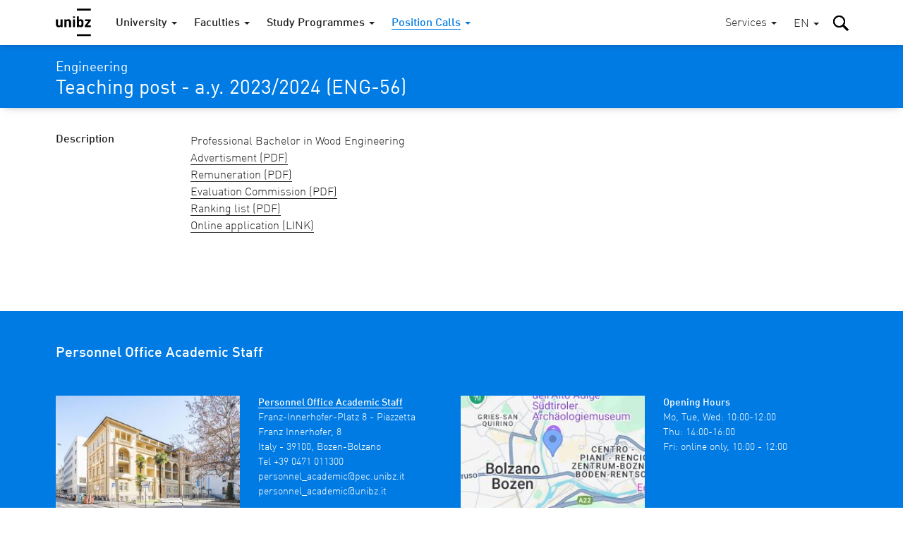

--- FILE ---
content_type: text/html; charset=utf-8
request_url: https://www.unibz.it/en/home/position-calls/positions-for-academic-staff/6606-teaching-post-a-y-2023-2024?group=22
body_size: 10087
content:
<!DOCTYPE html><html lang="en-GB"> <head> <base href="https://www.unibz.it/"><!--[if lte IE 6]></base><![endif]--> <title>Teaching post - a.y. 2023/2024 / Free University of Bozen-Bolzano</title> <meta name="viewport" content="width=device-width,user-scalable=yes,initial-scale=1"><meta http-equiv="X-UA-Compatible" content="IE=edge"><meta name="apple-mobile-web-app-title" content="unibz"><meta name="application-name" content="unibz"><meta name="pageId" content="393"><meta name="generator" content="Silverstripe CMS" />
<meta http-equiv="Content-Type" content="text/html; charset=utf-8" />

    <link rel="alternate" hreflang="de-de" href="https://www.unibz.it/de/home/position-calls/positions-for-academic-staff/" />

    <link rel="alternate" hreflang="en-gb" href="https://www.unibz.it/en/home/position-calls/positions-for-academic-staff/" />

    <link rel="alternate" hreflang="it-it" href="https://www.unibz.it/it/home/position-calls/positions-for-academic-staff/" />

 <link rel="canonical" href="https://www.unibz.it/en/home/position-calls/positions-for-academic-staff/6606-teaching-post-a-y-2023-2024?group=22"><meta property="og:type" content="website"><meta property="og:url" content="https://www.unibz.it/en/home/position-calls/positions-for-academic-staff/6606-teaching-post-a-y-2023-2024?group=22"><meta name="twitter:url" content="https://www.unibz.it/en/home/position-calls/positions-for-academic-staff/6606-teaching-post-a-y-2023-2024?group=22"><meta property="og:locale" content="en_GB">  <meta property="og:title" content="Positions for Academic Staff | Teaching post - a.y. 2023/2024"><meta name="twitter:title" content="Positions for Academic Staff | Teaching post - a.y. 2023/2024">    <meta property="og:image" content="https://www.unibz.it/assets/Images/1-University/unibz-jobs-hiring__FocusFillMaxWyItMC4wMSIsIi0wLjUxIiwxMjAwLDYzMF0.jpg"><meta name="twitter:image" content="https://www.unibz.it/assets/Images/1-University/unibz-jobs-hiring__FocusFillMaxWyItMC4wMSIsIi0wLjUxIiwxMjAwLDYzMF0.jpg">    <meta property="og:description" content="Professional Bachelor in Wood Engineering"><meta name="twitter:description" content="Professional Bachelor in Wood Engineering">  <meta name="twitter:card" content="summary_large_image">  <meta property="fb:app_id" content="129752476166">  <link rel="preload" href="_resources/themes/unibz/fonts/DINWebPro.woff" as="font" type="font/woff" crossorigin><link rel="preload" href="_resources/themes/unibz/fonts/DINWebPro-Light.woff" as="font" type="font/woff" crossorigin><link rel="preload" href="_resources/themes/unibz/fonts/DINWebPro-Medium.woff" as="font" type="font/woff" crossorigin>    <meta name="breakpoints-helper" content="bph" class="breakpoints-helper js-breakpoints"><meta name="referrer" content="no-referrer"><meta name="google-site-verification" content="JaftJ11qwjQsvVaJ9oi8A5zb65fcNYEb0L2ep3CD4ns">  <link rel="apple-touch-icon" sizes="57x57" href="_resources/themes/unibz/images/fav/apple-touch-icon-57x57.png"><link rel="apple-touch-icon" sizes="60x60" href="_resources/themes/unibz/images/fav/apple-touch-icon-60x60.png"><link rel="apple-touch-icon" sizes="72x72" href="_resources/themes/unibz/images/fav/apple-touch-icon-72x72.png"><link rel="apple-touch-icon" sizes="76x76" href="_resources/themes/unibz/images/fav/apple-touch-icon-76x76.png"><link rel="apple-touch-icon" sizes="114x114" href="_resources/themes/unibz/images/fav/apple-touch-icon-114x114.png"><link rel="apple-touch-icon" sizes="120x120" href="_resources/themes/unibz/images/fav/apple-touch-icon-120x120.png"><link rel="apple-touch-icon" sizes="144x144" href="_resources/themes/unibz/images/fav/apple-touch-icon-144x144.png"><link rel="apple-touch-icon" sizes="152x152" href="_resources/themes/unibz/images/fav/apple-touch-icon-152x152.png"><link rel="apple-touch-icon" sizes="180x180" href="_resources/themes/unibz/images/fav/apple-touch-icon-180x180.png"><link rel="icon" type="image/png" href="_resources/themes/unibz/images/fav/favicon-32x32.png" sizes="32x32"><link rel="icon" type="image/png" href="_resources/themes/unibz/images/fav/favicon-194x194.png" sizes="194x194"><link rel="icon" type="image/png" href="_resources/themes/unibz/images/fav/favicon-96x96.png" sizes="96x96"><link rel="icon" type="image/png" href="_resources/themes/unibz/images/fav/android-chrome-192x192.png" sizes="192x192"><link rel="icon" type="image/png" href="_resources/themes/unibz/images/fav/favicon-16x16.png" sizes="16x16"><link rel="shortcut icon" href="_resources/themes/unibz/images/fav/favicon.ico"><link rel="manifest" href="_resources/themes/unibz/images/fav/manifest.json"><meta name="msapplication-TileColor" content="#007be4"><meta name="msapplication-TileImage" content="_resources/themes/unibz/images/fav/mstile-144x144.png"><meta name="msapplication-config" content="_resources/themes/unibz/images/fav/browserconfig.xml"><link rel="mask-icon" href="_resources/themes/unibz/images/fav/safari-pinned-tab.svg" color="#007be4"><link rel="preload" href="/_resources/themes/unibz/css/main.css?m=1769520660" as="style">    <link rel="stylesheet" type="text/css" href="/_resources/themes/unibz/css/main.css?m=1769520660" />
</head> <body class="l-frame  " data-token="3e9bde711ea2933f7b5d3f876f100090c41c72a7"> <header class="header js-header"><a href="/en/home/position-calls/positions-for-academic-staff/6606-teaching-post-a-y-2023-2024?group=22#MainContent" class="header_skipLink"> Skip to content </a><div class="header_inner l-container">  <h1 class="header_logo"><a class="header_logoLink" href="/en/"><span class="u-sr-only">Free University of Bozen-Bolzano</span>  <svg class="logo " xmlns="http://www.w3.org/2000/svg" viewBox="0 0 65 52"><path d="M38.9 0.2h25.7v3.6H38.9V0.2zM12.6 34.5H9v-1.3c-1 1-2.2 1.5-3.6 1.5 -1.4 0-2.6-0.4-3.5-1.3 -1-1-1.5-2.4-1.5-4.1V20h3.7v8.8c0 0.9 0.3 1.6 0.8 2.1 0.4 0.4 1 0.6 1.6 0.6 0.7 0 1.2-0.2 1.6-0.6 0.5-0.5 0.8-1.1 0.8-2.1V20h3.7V34.5M28.2 34.5h-3.7v-8.8c0-0.9-0.3-1.6-0.8-2.1 -0.4-0.4-1-0.6-1.6-0.6 -0.7 0-1.2 0.2-1.6 0.6 -0.5 0.5-0.8 1.2-0.8 2.1v8.8H16V20h3.6v1.3c1-1 2.2-1.5 3.7-1.5 1.4 0 2.6 0.4 3.5 1.3 1 1 1.5 2.4 1.5 4.1V34.5M31.7 14.6h3.7v2.9h-3.7V14.6zM31.7 20h3.7v14.5h-3.7V20zM51.2 27.2c0 1.5-0.1 2.6-0.2 3.3 -0.2 1.2-0.6 2.1-1.3 2.8 -0.9 0.9-2.1 1.3-3.6 1.3 -1.5 0-2.7-0.5-3.6-1.5v1.4h-3.5V14.7h3.7v6.6c0.9-1 2-1.4 3.5-1.4 1.5 0 2.7 0.4 3.5 1.3 0.7 0.6 1.1 1.6 1.3 2.8C51.1 24.7 51.2 25.8 51.2 27.2M47.5 27.2c0-1.3-0.1-2.2-0.3-2.8 -0.4-0.9-1.1-1.4-2.1-1.4 -1.1 0-1.8 0.5-2.1 1.4 -0.2 0.6-0.3 1.5-0.3 2.8 0 1.3 0.1 2.2 0.3 2.8 0.4 0.9 1.1 1.4 2.1 1.4 1.1 0 1.8-0.5 2.1-1.4C47.4 29.4 47.5 28.5 47.5 27.2M64.6 34.5H53.5v-2.7l6.5-8.5h-6.1V20h10.8v2.8L58 31.3h6.6V34.5M38.9 47.4h25.7V51H38.9V47.4z"/></svg>  </a></h1><div class="header_item header_item-mobile"><a href="/en/home/position-calls/positions-for-academic-staff/6606-teaching-post-a-y-2023-2024?group=22#" role="button" class="header_trigger js-header-toggler" data-target="#MainNav" data-block-scroll aria-label="Toggle main menu"><span class="header_triggerBurger"></span></a></div> <div class="nav js-header-target js-nav js-nav-themeItem noindex header_nav" id="MainNav" data-parent-id="#MainNav"><div class="nav_cover js-nav-themeItem noindex"></div><nav class="nav_inner"><ul class="nav_mainList">   <li class="nav_mainItem">       <a class="nav_mainLink js-nav-toggler has-navArrow " data-section="false" href="/en/" data-target="#Item-home-1"  ><span>University</span></a><div class="nav_subContainer nav_subContainer-main js-nav-target noindex" id="Item-home-1"><ul class="nav_subList nav_subList-main">  <li class="nav_subItem"><a class="nav_subLink nav_subLink-large" href="/en/home/profile/"><span>Profile</span> </a>  </li>  <li class="nav_subItem"><a class="nav_subLink nav_subLink-large" href="/en/home/organisation/"><span>Organisation</span> </a>  </li>  <li class="nav_subItem"><a class="nav_subLink nav_subLink-large" href="/en/home/research/"><span>Research</span> </a>  </li>  <li class="nav_subItem"><a class="nav_subLink nav_subLink-large" href="/en/home/companies-and-partnerships/"><span>Companies and Partnerships</span> </a>  </li>  <li class="nav_subItem"><a class="nav_subLink nav_subLink-large" href="/en/home/sunrise-alliance/"><span>SUNRISE Alliance </span> </a>  </li>  <li class="nav_subItem"><a class="nav_subLink nav_subLink-large" href="/en/home/sustainability-unibz/"><span>Sustainability at unibz</span> </a>  </li>  <li class="nav_subItem"><a class="nav_subLink nav_subLink-large" href="/en/home/third-mission/"><span>Third Mission</span> </a>  </li>  <li class="nav_subItem"><a class="nav_subLink nav_subLink-large" href="/en/home/alumni/"><span>Alumni</span> </a>  </li>  <li class="nav_subItem"><a class="nav_subLink nav_subLink-large" href="/en/home/position-calls/"><span>Position Calls</span> </a>  </li>  <li class="nav_subItem"><a class="nav_subLink nav_subLink-large" href="/en/home/assignments/"><span>Assignments</span> </a>  </li>  <li class="nav_subItem"><a class="nav_subLink nav_subLink-large" href="https://www.unibzmagazine.it"><span>Magazine</span> </a>  </li>  <li class="nav_subItem"><a class="nav_subLink nav_subLink-large" href="/en/home/5x1000/"><span>5x1000 and Donations</span> </a>  </li>  <li class="nav_subItem"><a class="nav_subLink nav_subLink-large" href="/en/home/quality-assurance/"><span>Quality Assurance</span> </a>  </li>  </ul></div>    </li>  <li class="nav_mainItem">       <a class="nav_mainLink js-nav-toggler has-navArrow " data-section="false" href="/en/faculties/" data-target="#Item-faculties-2"  ><span>Faculties</span></a><div class="nav_subContainer nav_subContainer-main js-nav-target noindex" id="Item-faculties-2"><ul class="nav_subList nav_subList-main">  <li class="nav_subItem"><a class="nav_subLink nav_subLink-large" href="/en/faculties/agricultural-environmental-food-sciences/"><span>Agricultural, Environmental and Food Sciences</span> </a>  </li>  <li class="nav_subItem"><a class="nav_subLink nav_subLink-large" href="/en/faculties/design-art/"><span>Design and Art</span> </a>  </li>  <li class="nav_subItem"><a class="nav_subLink nav_subLink-large" href="/en/faculties/economics-management/"><span>Economics and Management</span> </a>  </li>  <li class="nav_subItem"><a class="nav_subLink nav_subLink-large" href="/en/faculties/education/"><span>Education</span> </a>  </li>  <li class="nav_subItem"><a class="nav_subLink nav_subLink-large" href="/en/faculties/engineering/"><span>Engineering</span> </a>  </li>  </ul></div>    </li>  <li class="nav_mainItem">    <a class="nav_mainLink js-nav-toggler has-navArrow" href="/en/study-programmes/" data-target="#SecondaryItem-study-programmes-3"><span>Study Programmes</span></a><div class="nav_subContainer nav_subContainer-main js-nav-target noindex" id="SecondaryItem-study-programmes-3"><ul class="nav_subList nav_subList-main">  <li class="nav_subItem nav_subItem-inline">  <a class="nav_subLink nav_subLink-inline has-navArrow js-nav-subToggler" href="/en/faculties/agricultural-environmental-food-sciences/bachelor-food-enogastronomy-sciences/" data-section="false" data-target="#TertiaryItem-Bachelor-0"><span>  Bachelor  </span></a><div class="nav_subContainer nav_subContainer-grid js-nav-subTarget noindex" id="TertiaryItem-Bachelor-0"><ul class="nav_subList nav_subList-grid">  <li class="nav_subItem nav_subItem-grid"><a class="nav_subLink" href="/en/faculties/agricultural-environmental-food-sciences/bachelor-food-enogastronomy-sciences/"><span class="u-fw-bold nav_subLabel">AGR</span> <span>  Food and Enogastronomy Sciences  </span></a></li>  <li class="nav_subItem nav_subItem-grid"><a class="nav_subLink" href="/en/faculties/agricultural-environmental-food-sciences/bachelor-sustainable-agriculture-forestry-mountain-environments/"><span class="u-fw-bold nav_subLabel">AGR</span> <span>  Sustainable Agriculture and Forestry in Mountain Environments  </span></a></li>  <li class="nav_subItem nav_subItem-grid"><a class="nav_subLink" href="/en/faculties/design-art/bachelor-art/"><span class="u-fw-bold nav_subLabel">DES</span> <span>  Design and Art - Major in Art  </span></a></li>  <li class="nav_subItem nav_subItem-grid"><a class="nav_subLink" href="/en/faculties/design-art/bachelor-design/"><span class="u-fw-bold nav_subLabel">DES</span> <span>  Design and Art - Major in Design  </span></a></li>  <li class="nav_subItem nav_subItem-grid"><a class="nav_subLink" href="/en/faculties/economics-management/bachelor-economics-management/"><span class="u-fw-bold nav_subLabel">ECO</span> <span>  Economics and Management   </span></a></li>  <li class="nav_subItem nav_subItem-grid"><a class="nav_subLink" href="/en/faculties/economics-management/bachelor-economics-politics-ethics/"><span class="u-fw-bold nav_subLabel">ECO</span> <span>  Economics, Politics and Ethics  </span></a></li>  <li class="nav_subItem nav_subItem-grid"><a class="nav_subLink" href="/en/faculties/economics-management/bachelor-tourism-sport-event-management/"><span class="u-fw-bold nav_subLabel">ECO</span> <span>  Tourism, Sport and Event Management  </span></a></li>  <li class="nav_subItem nav_subItem-grid"><a class="nav_subLink" href="/en/faculties/education/bachelor-communication-sciences-culture/"><span class="u-fw-bold nav_subLabel">EDU</span> <span>  Communication Sciences and Culture  </span></a></li>  <li class="nav_subItem nav_subItem-grid"><a class="nav_subLink" href="/en/faculties/education/bachelor-social-education/"><span class="u-fw-bold nav_subLabel">EDU</span> <span>  Social Education  </span></a></li>  <li class="nav_subItem nav_subItem-grid"><a class="nav_subLink" href="/en/faculties/education/bachelor-social-work/"><span class="u-fw-bold nav_subLabel">EDU</span> <span>  Social Work  </span></a></li>  <li class="nav_subItem nav_subItem-grid"><a class="nav_subLink" href="/en/faculties/engineering/bachelor-computer-science/"><span class="u-fw-bold nav_subLabel">ENG</span> <span>  Computer Science  </span></a></li>  <li class="nav_subItem nav_subItem-grid"><a class="nav_subLink" href="/en/faculties/engineering/bachelor-electronic-information-engineering/"><span class="u-fw-bold nav_subLabel">ENG</span> <span>  Electronic and Information Engineering  </span></a></li>  <li class="nav_subItem nav_subItem-grid"><a class="nav_subLink" href="/en/faculties/engineering/bachelor-industrial-mechanical-engineering/"><span class="u-fw-bold nav_subLabel">ENG</span> <span>  Industrial and Mechanical Engineering  </span></a></li>  <li class="nav_subItem nav_subItem-grid"><a class="nav_subLink" href="/en/faculties/engineering/bachelor-informatics-management-digital-business/"><span class="u-fw-bold nav_subLabel">ENG</span> <span>  Informatics and Management of Digital Business  </span></a></li>  <li class="nav_subItem nav_subItem-grid"><a class="nav_subLink" href="/en/faculties/engineering/bachelor-wood-technology/"><span class="u-fw-bold nav_subLabel">ENG</span> <span>  Wood Technology  </span></a></li>  </ul></div>  </li>  <li class="nav_subItem nav_subItem-inline">  <a class="nav_subLink nav_subLink-inline has-navArrow js-nav-subToggler" href="/en/faculties/agricultural-environmental-food-sciences/master-environmental-management-mountain-areas/" data-section="false" data-target="#TertiaryItem-Master-1"><span>  Master  </span></a><div class="nav_subContainer nav_subContainer-grid js-nav-subTarget noindex" id="TertiaryItem-Master-1"><ul class="nav_subList nav_subList-grid">  <li class="nav_subItem nav_subItem-grid"><a class="nav_subLink" href="/en/faculties/agricultural-environmental-food-sciences/master-environmental-management-mountain-areas/"><span class="u-fw-bold nav_subLabel">AGR</span> <span>  Environmental Management of Mountain Areas  </span></a></li>  <li class="nav_subItem nav_subItem-grid"><a class="nav_subLink" href="/en/faculties/agricultural-environmental-food-sciences/master-food-sciences-innovation-authenticity/"><span class="u-fw-bold nav_subLabel">AGR</span> <span>  Food Sciences for Innovation and Authenticity  </span></a></li>  <li class="nav_subItem nav_subItem-grid"><a class="nav_subLink" href="/en/faculties/agricultural-environmental-food-sciences/master-horticultural-science/"><span class="u-fw-bold nav_subLabel">AGR</span> <span>  Horticultural Science  </span></a></li>  <li class="nav_subItem nav_subItem-grid"><a class="nav_subLink" href="/en/faculties/agricultural-environmental-food-sciences/master-smart-sustainable-agriculture-systems-mountain-areas/"><span class="u-fw-bold nav_subLabel">AGR</span> <span>  Smart Sustainable Agriculture Systems in Mountain Areas  </span></a></li>  <li class="nav_subItem nav_subItem-grid"><a class="nav_subLink" href="/en/faculties/agricultural-environmental-food-sciences/master-viticulture-enology-wine-marketing/"><span class="u-fw-bold nav_subLabel">AGR</span> <span>  Viticulture, Enology and Wine Marketing  </span></a></li>  <li class="nav_subItem nav_subItem-grid"><a class="nav_subLink" href="/en/faculties/design-art/master-critical-creative-practices/"><span class="u-fw-bold nav_subLabel">DES</span> <span>  Critical Creative Practices  </span></a></li>  <li class="nav_subItem nav_subItem-grid"><a class="nav_subLink" href="/en/faculties/design-art/master-eco-social-design/"><span class="u-fw-bold nav_subLabel">DES</span> <span>  Eco-Social Design  </span></a></li>  <li class="nav_subItem nav_subItem-grid"><a class="nav_subLink" href="/en/faculties/economics-management/master-accounting-finance/"><span class="u-fw-bold nav_subLabel">ECO</span> <span>  Accounting and Finance  </span></a></li>  <li class="nav_subItem nav_subItem-grid"><a class="nav_subLink" href="/en/faculties/economics-management/master-data-analytics-economics-management/"><span class="u-fw-bold nav_subLabel">ECO</span> <span>  Data Analytics for Economics and Management  </span></a></li>  <li class="nav_subItem nav_subItem-grid"><a class="nav_subLink" href="/en/faculties/economics-management/master-entrepreneurship-innovation/"><span class="u-fw-bold nav_subLabel">ECO</span> <span>  Entrepreneurship and Innovation  </span></a></li>  <li class="nav_subItem nav_subItem-grid"><a class="nav_subLink" href="/en/faculties/economics-management/master-public-policy-innovative-governance/"><span class="u-fw-bold nav_subLabel">ECO</span> <span>  Public Policy and Innovative Governance   </span></a></li>  <li class="nav_subItem nav_subItem-grid"><a class="nav_subLink" href="/en/faculties/economics-management/master-tourism-management/"><span class="u-fw-bold nav_subLabel">ECO</span> <span>  Tourism Management  </span></a></li>  <li class="nav_subItem nav_subItem-grid"><a class="nav_subLink" href="/en/faculties/education/master-primary-education/"><span class="u-fw-bold nav_subLabel">EDU</span> <span>  Primary Education  </span></a></li>  <li class="nav_subItem nav_subItem-grid"><a class="nav_subLink" href="/en/faculties/education/master-social-work-social-policy/"><span class="u-fw-bold nav_subLabel">EDU</span> <span>  Social Work and Social Policy  </span></a></li>  <li class="nav_subItem nav_subItem-grid"><a class="nav_subLink" href="/en/faculties/engineering/master-computing-data-science/"><span class="u-fw-bold nav_subLabel">ENG</span> <span>  Computing for Data Science  </span></a></li>  <li class="nav_subItem nav_subItem-grid"><a class="nav_subLink" href="/en/faculties/engineering/master-energy-engineering/"><span class="u-fw-bold nav_subLabel">ENG</span> <span>  Energy Engineering  </span></a></li>  <li class="nav_subItem nav_subItem-grid"><a class="nav_subLink" href="/en/faculties/engineering/master-industrial-mechanical-engineering/"><span class="u-fw-bold nav_subLabel">ENG</span> <span>  Industrial Mechanical Engineering  </span></a></li>  <li class="nav_subItem nav_subItem-grid"><a class="nav_subLink" href="/en/faculties/engineering/master-smart-technologies-sports-health/"><span class="u-fw-bold nav_subLabel">ENG</span> <span>  Smart Technologies for Sports and Health    </span></a></li>  <li class="nav_subItem nav_subItem-grid"><a class="nav_subLink" href="/en/faculties/engineering/master-software-engineering/"><span class="u-fw-bold nav_subLabel">ENG</span> <span>  Software Engineering  </span></a></li>  </ul></div>  </li>  <li class="nav_subItem nav_subItem-inline">  <a class="nav_subLink nav_subLink-inline has-navArrow js-nav-subToggler" href="/en/faculties/agricultural-environmental-food-sciences/master-sustainable-management-geo-hydrological-risk-mountain-areas/" data-section="false" data-target="#TertiaryItem-ExecutiveMaster-2"><span>  Executive Master  </span></a><div class="nav_subContainer nav_subContainer-grid js-nav-subTarget noindex" id="TertiaryItem-ExecutiveMaster-2"><ul class="nav_subList nav_subList-grid">  <li class="nav_subItem nav_subItem-grid"><a class="nav_subLink" href="/en/faculties/agricultural-environmental-food-sciences/master-sustainable-management-geo-hydrological-risk-mountain-areas/"><span class="u-fw-bold nav_subLabel">AGR</span> <span>  Sustainable Management of Geo-hydrological Risk in Mountain Areas  </span></a></li>  <li class="nav_subItem nav_subItem-grid"><a class="nav_subLink" href="/en/faculties/design-art/1st-level-master-future-art-museums/"><span class="u-fw-bold nav_subLabel">DES</span> <span>  Future of Art Museums – FOAM  </span></a></li>  <li class="nav_subItem nav_subItem-grid"><a class="nav_subLink" href="/en/faculties/economics-management/master-digital-socially-sustainable-human-resources-management/"><span class="u-fw-bold nav_subLabel">ECO</span> <span>  Digital and Socially Sustainable Human Resources Management  </span></a></li>  <li class="nav_subItem nav_subItem-grid"><a class="nav_subLink" href="/en/faculties/economics-management/master-european-public-administration/"><span class="u-fw-bold nav_subLabel">ECO</span> <span>  European Public Administration for the Next Generations  </span></a></li>  <li class="nav_subItem nav_subItem-grid"><a class="nav_subLink" href="/en/faculties/education/master-edenspaces/"><span class="u-fw-bold nav_subLabel">EDU</span> <span>  Designing educational Landscapes between Pedagogy, Architecture and Design in Dialogue with Nature –  EDENSPACES  </span></a></li>  <li class="nav_subItem nav_subItem-grid"><a class="nav_subLink" href="/en/faculties/engineering/master-fire-safety-engineering/"><span class="u-fw-bold nav_subLabel">ENG</span> <span>  Fire Safety Engineering  </span></a></li>  </ul></div>  </li>  <li class="nav_subItem nav_subItem-inline">  <a class="nav_subLink nav_subLink-inline has-navArrow js-nav-subToggler" href="/en/faculties/agricultural-environmental-food-sciences/phd-in-food-engineering-and-biotechnology/" data-section="false" data-target="#TertiaryItem-PhD-3"><span>  PhD  </span></a><div class="nav_subContainer nav_subContainer-grid js-nav-subTarget noindex" id="TertiaryItem-PhD-3"><ul class="nav_subList nav_subList-grid">  <li class="nav_subItem nav_subItem-grid"><a class="nav_subLink" href="/en/faculties/agricultural-environmental-food-sciences/phd-in-food-engineering-and-biotechnology/"><span class="u-fw-bold nav_subLabel">AGR</span> <span>  Food Engineering and Biotechnology  </span></a></li>  <li class="nav_subItem nav_subItem-grid"><a class="nav_subLink" href="/en/faculties/agricultural-environmental-food-sciences/phd-mountain-environment-agriculture/"><span class="u-fw-bold nav_subLabel">AGR</span> <span>  Mountain Environment and Agriculture  </span></a></li>  <li class="nav_subItem nav_subItem-grid"><a class="nav_subLink" href="/en/faculties/design-art/phd-experimental-research-design-art-technologies/"><span class="u-fw-bold nav_subLabel">DES</span> <span>  Experimental Research through Design, Art and Technologies  </span></a></li>  <li class="nav_subItem nav_subItem-grid"><a class="nav_subLink" href="/en/faculties/economics-management/phd-economics-finance/"><span class="u-fw-bold nav_subLabel">ECO</span> <span>  Economics and Finance  </span></a></li>  <li class="nav_subItem nav_subItem-grid"><a class="nav_subLink" href="/en/faculties/economics-management/phd-management/"><span class="u-fw-bold nav_subLabel">ECO</span> <span>  Management  </span></a></li>  <li class="nav_subItem nav_subItem-grid"><a class="nav_subLink" href="/en/faculties/education/phd-education-social-sciences/"><span class="u-fw-bold nav_subLabel">EDU</span> <span>  Education and Social Sciences  </span></a></li>  <li class="nav_subItem nav_subItem-grid"><a class="nav_subLink" href="/en/faculties/education/phd-linguistics/"><span class="u-fw-bold nav_subLabel">EDU</span> <span>  Linguistics  </span></a></li>  <li class="nav_subItem nav_subItem-grid"><a class="nav_subLink" href="/en/faculties/engineering/phd-advanced-systems-engineering/"><span class="u-fw-bold nav_subLabel">ENG</span> <span>  Advanced-Systems Engineering  </span></a></li>  <li class="nav_subItem nav_subItem-grid"><a class="nav_subLink" href="/en/faculties/engineering/phd-computer-science/"><span class="u-fw-bold nav_subLabel">ENG</span> <span>  Computer Science  </span></a></li>  <li class="nav_subItem nav_subItem-grid"><a class="nav_subLink" href="/en/faculties/engineering/phd-sustainable-energy-technologies/"><span class="u-fw-bold nav_subLabel">ENG</span> <span>  Sustainable Energy and Technologies  </span></a></li>  </ul></div>  </li>  <li class="nav_subItem nav_subItem-inline">  <a class="nav_subLink nav_subLink-inline has-navArrow js-nav-subToggler" href="/en/faculties/education/training-courses-60-cfu/" data-section="false" data-target="#TertiaryItem-LifelongLearning-4"><span>  Lifelong Learning  </span></a><div class="nav_subContainer nav_subContainer-grid js-nav-subTarget noindex" id="TertiaryItem-LifelongLearning-4"><ul class="nav_subList nav_subList-grid">  <li class="nav_subItem nav_subItem-grid"><a class="nav_subLink" href="/en/faculties/education/training-courses-60-cfu/"><span class="u-fw-bold nav_subLabel">EDU</span> <span>  Training Courses for the initial training of secondary school teachers in the Italian language  </span></a></li>  <li class="nav_subItem nav_subItem-grid"><a class="nav_subLink" href="/en/faculties/education/antropolad/"><span class="u-fw-bold nav_subLabel">EDU</span> <span>  Antropolad: Further-Education Course in Ladin Language and in Culture and Alpine Anthropology  </span></a></li>  <li class="nav_subItem nav_subItem-grid"><a class="nav_subLink" href="/en/faculties/education/training-course-teaching-qualification-procedure/"><span class="u-fw-bold nav_subLabel">EDU</span> <span>  Training Course for the teaching qualification procedure  </span></a></li>  <li class="nav_subItem nav_subItem-grid"><a class="nav_subLink" href="/en/faculties/education/training-course-substantial-suitability/"><span class="u-fw-bold nav_subLabel">EDU</span> <span>  Training Course for Substantial Suitability  </span></a></li>  <li class="nav_subItem nav_subItem-grid"><a class="nav_subLink" href="/en/faculties/education/training-course-primary-school-german-teachers/"><span class="u-fw-bold nav_subLabel">EDU</span> <span>  Training course for primary school teachers of German as a second language in Italian  </span></a></li>  <li class="nav_subItem nav_subItem-grid"><a class="nav_subLink" href="/en/faculties/education/teaching-children-special-needs/"><span class="u-fw-bold nav_subLabel">EDU</span> <span>  Teaching of Children with special Needs  </span></a></li>  <li class="nav_subItem nav_subItem-grid"><a class="nav_subLink" href="/en/faculties/engineering/edih-training-artificial-intelligence/"><span class="u-fw-bold nav_subLabel">ENG</span> <span>  EDIH Training - Artificial Intelligence  </span></a></li>  <li class="nav_subItem nav_subItem-grid"><a class="nav_subLink" href="/en/faculties/further-courses/studium-generale/"><span class="u-fw-bold nav_subLabel">LLL</span> <span>  Studium Generale  </span></a></li>  <li class="nav_subItem nav_subItem-grid"><a class="nav_subLink" href="/en/faculties/further-courses/senior-students/"><span class="u-fw-bold nav_subLabel">LLL</span> <span>  Senior Students  </span></a></li>  <li class="nav_subItem nav_subItem-grid"><a class="nav_subLink" href="/en/faculties/further-courses/junior-uni/"><span class="u-fw-bold nav_subLabel">LLL</span> <span>  Junior Uni  </span></a></li>  </ul></div>  </li>  </ul></div>    </li>      <li class="nav_mainItem">     <a class="nav_mainLink js-nav-toggler has-navArrow nav_mainLink-theme is-section" data-section="true" href="/en/home/position-calls/" data-target="#Item-position-calls-392"  data-theme="true"  ><span>Position Calls</span></a><div class="nav_subContainer nav_subContainer-main js-nav-target noindex" id="Item-position-calls-392"><ul class="nav_subList nav_subList-main">  <li class="nav_subItem"><a class="nav_subLink nav_subLink-large is-current" href="/en/home/position-calls/positions-for-academic-staff/"><span>Positions for Academic Staff</span> </a>  </li>  <li class="nav_subItem"><a class="nav_subLink nav_subLink-large is-link" href="/en/home/position-calls/positions-for-administrative-staff/"><span>Positions for Administrative Staff</span> </a>  </li>  <li class="nav_subItem"><a class="nav_subLink nav_subLink-large is-link" href="/en/home/position-calls/technical-requirements/"><span>Technical Requirements</span> </a>  </li>  </ul></div>  </li>      <li class="nav_mainItem nav_mainItem-push">     <a class="nav_mainLink js-nav-toggler has-navArrow nav_mainLink-utility" data-section="false" href="/en/services/" data-target="#Item-services-6"  ><span>Services</span></a><div class="nav_subContainer nav_subContainer-main js-nav-target noindex" id="Item-services-6"><ul class="nav_subList nav_subList-main">  <li class="nav_subItem"><a class="nav_subLink nav_subLink-large" href="/en/services/orientation/"><span>Orientation</span> </a>  </li>  <li class="nav_subItem"><a class="nav_subLink nav_subLink-large" href="/en/services/info-for-students/"><span>Info for current students</span> </a>  </li>  <li class="nav_subItem"><a class="nav_subLink nav_subLink-large" href="/en/services/orientation/studying-without-barriers/"><span>Studying without Barriers</span> </a>  </li>  <li class="nav_subItem"><a class="nav_subLink nav_subLink-large" href="/en/services/orientation/studying-with-children/"><span>Studying with Children</span> </a>  </li>  <li class="nav_subItem"><a class="nav_subLink nav_subLink-large" href="/en/applicants/international/incoming-exchange-students/"><span>Incoming Exchange Students</span> </a>  </li>  <li class="nav_subItem"><a class="nav_subLink nav_subLink-large" href="https://my.scientificnet.org/"><span>My SNS (Student Portal)</span> </a>  </li>  <li class="nav_subItem"><a class="nav_subLink nav_subLink-large" href="/en/services/press/"><span>Press</span> </a>  </li>  <li class="nav_subItem"><a class="nav_subLink nav_subLink-large" href="/en/services/library/"><span>Library</span> </a>  </li>  <li class="nav_subItem"><a class="nav_subLink nav_subLink-large" href="/en/services/language-centre/"><span>Language Centre</span> </a>  </li>  <li class="nav_subItem"><a class="nav_subLink nav_subLink-large" href="/en/services/ict-services/"><span>ICT Services</span> </a>  </li>  <li class="nav_subItem"><a class="nav_subLink nav_subLink-large" href="/en/services/unishop/"><span>unishop</span> </a>  </li>  <li class="nav_subItem"><a class="nav_subLink nav_subLink-large" href="/en/services/event-management-lecture-halls/"><span>Event Management and Lecture Halls</span> </a>  </li>  <li class="nav_subItem"><a class="nav_subLink nav_subLink-large" href="/en/services/recognition-foreign-qualifications/"><span>Recognition of Foreign Qualifications</span> </a>  </li>  <li class="nav_subItem"><a class="nav_subLink nav_subLink-large" href="/en/timetable/"><span>Timetables</span> </a>  </li>  </ul></div>  </li>   </ul></nav></div>  <div class="header_item header_item-first"> <div class="langDropdown noindex">   <a href="/en/home/position-calls/positions-for-academic-staff/6606-teaching-post-a-y-2023-2024?group=22#" role="button" class="langDropdown_trigger js-header-toggler has-navArrow" data-target="#MainLang"><span class="u-sr-only">Toggle the language menu. Current language: EN</span><span aria-hidden="true">EN</span> </a>  <ul class="langDropdown_list js-header-target" id="MainLang">      <li class="langDropdown_item"><a class="langDropdown_link" href="/de/home/position-calls/positions-for-academic-staff/6606-teaching-post-a-y-2023-2024?group=22" rel="alternate" hreflang="de-de" aria-label="Auf Deutsch"><span aria-hidden="true">DE</span></a></li>          <li class="langDropdown_item"><a class="langDropdown_link" href="/it/home/position-calls/positions-for-academic-staff/6606-teaching-post-a-y-2023-2024?group=22" rel="alternate" hreflang="it-it" aria-label="In italiano"><span aria-hidden="true">IT</span></a></li>      </ul></div> </div><div class="header_item header_item-second"><a href="/en/home/position-calls/positions-for-academic-staff/6606-teaching-post-a-y-2023-2024?group=22#" role="button" class="header_trigger js-header-toggler"  data-target="#MainSearch" data-focus-element=".js-focus-target" aria-label="Toggle the search form"> <svg class="icon icon-search-black header_triggerIcon u-pull-top-quarter"  >  <use xlink:href="_resources/themes/unibz/images/sprite_icons.svg#search-black"></use></svg> <span class="header_triggerBurger header_triggerBurger-closeOnly"></span> </a> <div id="MainSearch" class="mainSearch js-search js-header-target"  data-index="www_unibz_it_n5aq1k2qev_pages_" data-application="N5AQ1K2QEV" data-apikey="e3be08ec2bd482d4db77321b2aecab0e"  ><div class="l-container">  <form class="mainSearch_form" action="https://www.google.de/search" method="get" target="_blank"><input type="text" name="q" class="mainSearch_input js-focus-target" placeholder="Search..." autocomplete="off"> <input type="hidden" name="sitesearch" value="https://www.unibz.it/">  <button class="mainSearch_btn" type="submit"> <svg class="icon icon-search-white "  >  <use xlink:href="_resources/themes/unibz/images/sprite_icons.svg#search-white"></use></svg> <span class="u-sr-only"> Submit search </span></button></form><!-- Search results template --><script type="application/javascript" src="/_resources/vendor/unibz/framework/thirdparty/jquery/jquery.js?m=1769520660"></script>
<script type="application/javascript" src="/_resources/themes/unibz/js/vendor/iframemanager.js?m=1769520660"></script>
<script type="application/javascript" src="/_resources/themes/unibz/js/main.js?m=1769520660"></script>
<script id="searchResults" type="text/x-dot-template"><div class="mainSearch_resultsHeader">
        <div class="l-container typography">
          <span>{{=it.totalCount}} results for "{{=it.query}}"</span>
        </div>
      </div>
      <div class="l-container typography">
        {{ if(it.hits.length > 0){ }}
          {{ for (var i = 0; i < it.hits.length; i++) { var hit = it.hits[i]; }}
            <div class="mainSearch_resultItem">
              <a href="{{=hit.url}}" class="mainSearch_resultLink">
                  <h4 class="mainSearch_resultTitle">{{=hit.title}}</h4>
                  <p class="mainSearch_resultExcerpt">{{=hit.excerpt}}</p>
              </a>
            </div>
          {{ } }}
          {{ if(it.hasMoreResults){ }}
            <div class="mainSearch_loadMoreContainer">
              <button class="mainSearch_loadMoreBtn js-load-more" type="button"> Load more results </button>
            </div>
          {{ } }}
        {{ } else { }}
          <div class="mainSearch_resultItem"> No results </div>
        {{ } }}
      </div></script><!-- Search Results Container --><div class="mainSearch_results"><div class="mainSearch_resultsContainer"></div></div></form></div></div> </div></div></header> <main class="l-main" id="MainContent"><div class="l-sectionLarge"><div class="heroSmall u-bg-theme"><div class="l-container">  <p class="heroSmall_label">Engineering</p> <h1 class="heroSmall_title"><a href="/en/home/position-calls/positions-for-academic-staff/?group=22">Teaching post - a.y. 2023/2024 (ENG-56)</a></h1>  </div></div></div><div class="l-section"><div class="l-container">      <div class="typography"><div class="g-row">   <div class="g g-12 g-3@md g-2@lg"><p class="u-push-btm-none u-lh-sm u-push-btm@md"><b>Description</b></p></div><div class="g g-12 g-9@md g-6@lg">  <p>Professional Bachelor in Wood Engineering</p>       <div class="u-push-btm-half u-pull-top-half">  <p class="u-push-btm-none u-push-rgt-half"><a href="https://webservices.scientificnet.org/rest/uisdata/api/v1/tenders/attachments/68702" target="_blank"><span>  Advertisment <span class="u-tt-uppercase">(pdf)</span>  </span></a></p>  <p class="u-push-btm-none u-push-rgt-half"><a href="https://webservices.scientificnet.org/rest/uisdata/api/v1/tenders/attachments/68703" target="_blank"><span>  Remuneration <span class="u-tt-uppercase">(pdf)</span>  </span></a></p>  <p class="u-push-btm-none u-push-rgt-half"><a href="https://webservices.scientificnet.org/rest/uisdata/api/v1/tenders/attachments/68704" target="_blank"><span>  Evaluation Commission <span class="u-tt-uppercase">(pdf)</span>  </span></a></p>  <p class="u-push-btm-none u-push-rgt-half"><a href="https://webservices.scientificnet.org/rest/uisdata/api/v1/tenders/attachments/68879" target="_blank"><span>  Ranking list <span class="u-tt-uppercase">(pdf)</span>  </span></a></p>  <p class="u-push-btm-none u-push-rgt-half"><a href="https://unibz.elixforms.it/rwe2/module_preview.jsp?MODULE_TAG=ValutazioneDC_2324_ENG56&amp;ELANG=en" target="_blank"><span>  Online application <span class="u-tt-uppercase">(link)</span>  </span></a></p>  </div>    </div></div></div>    </div></div></main>  <footer id="Organism-Footer" class="footer u-bg-theme"><div class="l-container"> <h2 class="u-sr-only">
  
    <span>Personnel Office Academic Staff</span>
  
</h2> <p class="u-h3 u-push-btm u-push-btm-double@lg">Personnel Office Academic Staff</p>    <div id="581-Department-25" class="g-row g-clear-2@sm g-clear-4@lg u-push-btm u-pbi-avoid">  <div id="581-Address-120843" class="g g-6@sm g-3@lg u-push-btm-half u-d-none@print"><p>                      <img class="u-img-full lazyload"  src="https://webservices.scientificnet.org/rest/uisdata/api/v1/seats/130/image?w=75&amp;h=56" data-src="https://webservices.scientificnet.org/rest/uisdata/api/v1/seats/130/image?w=335&amp;h=251" loading="lazy"  data-srcset="https://webservices.scientificnet.org/rest/uisdata/api/v1/seats/130/image?w=670&amp;h=503 2x" alt="Franz-Innerhofer-Platz 8 - Piazzetta Franz Innerhofer, 8">                  </p></div>  <div class="g g-6@sm g-3@lg u-push-btm-half"><p class="u-fw-bold">  <a href="/en/home/organisation/personnel-academic-staff/" class="u-td-underline">Personnel Office Academic Staff</a>  </p>   <address class="u-pull-top-half">Franz-Innerhofer-Platz 8 - Piazzetta Franz Innerhofer, 8<br>Italy - 39100, Bozen-Bolzano  <br>Tel <a href="tel:+39 0471 011300">+39 0471 011300</a>     <br><a href="&#109;&#x61;&#105;&#x6c;&#116;&#x6f;&#58;&#x70;&#101;&#x72;&#115;&#x6f;&#110;&#x6e;&#101;&#x6c;&#95;&#x61;&#99;&#x61;&#100;&#x65;&#109;&#x69;&#99;&#x40;&#112;&#x65;&#99;&#x2e;&#117;&#x6e;&#105;&#x62;&#122;&#x2e;&#105;&#x74;">&#112;&#x65;&#114;&#x73;&#111;&#x6e;&#110;&#x65;&#108;&#x5f;&#97;&#x63;&#97;&#x64;&#101;&#x6d;&#105;&#x63;&#64;&#x70;&#101;&#x63;&#46;&#x75;&#110;&#x69;&#98;&#x7a;&#46;&#x69;&#116;</a>  <br><a href="&#109;&#x61;&#105;&#x6c;&#116;&#x6f;&#58;&#x70;&#101;&#x72;&#115;&#x6f;&#110;&#x6e;&#101;&#x6c;&#95;&#x61;&#99;&#x61;&#100;&#x65;&#109;&#x69;&#99;&#x40;&#117;&#x6e;&#105;&#x62;&#122;&#x2e;&#105;&#x74;">&#112;&#x65;&#114;&#x73;&#111;&#x6e;&#110;&#x65;&#108;&#x5f;&#97;&#x63;&#97;&#x64;&#101;&#x6d;&#105;&#x63;&#64;&#x75;&#110;&#x69;&#98;&#x7a;&#46;&#x69;&#116;</a>   </address>   </div>    <div class="g g-6@sm g-3@lg u-push-btm u-d-none@print"> <a class="embed embed-3:2 " href="https://maps.google.com?saddr=My+Location&daddr=46.4979436,11.3494322" target="_blank" style="background: url(/assets/External/Maps/map_97146.jpg) no-repeat 50%; background-size: 688px auto;" title="Personnel Office Academic Staff"></a> </div>     <div class="g g-6@sm g-3@lg u-push-btm-half"><p><b>Opening Hours</b><br>Mo, Tue, Wed: 10:00-12:00<br>
Thu: 14:00-16:00<br>
Fri: online only, 10:00 - 12:00
</p></div>  </div>    <div class="g-row u-d-none@print"><div class="g g-7@sm g-6@lg u-push-btm">  <div class="social"><ul class="social_list">  <li class="social_item"><a class="social_link" target="_blank" href="https://www.facebook.com/unibz"> <svg class="icon icon-facebook-brand social_icon"  >  <use xlink:href="_resources/themes/unibz/images/sprite_icons.svg#facebook-brand"></use></svg> <span class="u-sr-only"> Facebook </span></a></li>   <li class="social_item"><a class="social_link" target="_blank" href="https://www.instagram.com/unibz"> <svg class="icon icon-instagram-brand social_icon"  >  <use xlink:href="_resources/themes/unibz/images/sprite_icons.svg#instagram-brand"></use></svg> <span class="u-sr-only"> Instagram </span></a></li>    <li class="social_item"><a class="social_link" target="_blank" href="https://bsky.app/profile/unibz.bsky.social"> <svg class="icon icon-bluesky-brand social_icon"  >  <use xlink:href="_resources/themes/unibz/images/sprite_icons.svg#bluesky-brand"></use></svg> <span class="u-sr-only"> BlueSky </span></a></li>   <li class="social_item"><a class="social_link" target="_blank" href="https://www.linkedin.com/company/833389"> <svg class="icon icon-linkedin-brand social_icon"  >  <use xlink:href="_resources/themes/unibz/images/sprite_icons.svg#linkedin-brand"></use></svg> <span class="u-sr-only"> Linkedin </span></a></li>   <li class="social_item"><a class="social_link" target="_blank" href="https://www.youtube.com/channel/UCWRr0vMGqdmyqzdm3bNGY4Q"> <svg class="icon icon-youtube-brand social_icon"  >  <use xlink:href="_resources/themes/unibz/images/sprite_icons.svg#youtube-brand"></use></svg> <span class="u-sr-only"> Youtube </span></a></li>   <li class="social_item"><a class="social_link" target="_blank" href="https://www.tiktok.com/@unibz"> <svg class="icon icon-tiktok-brand social_icon"  >  <use xlink:href="_resources/themes/unibz/images/sprite_icons.svg#tiktok-brand"></use></svg> <span class="u-sr-only"> TikTok </span></a></li>   <li class="social_item"><a class="social_link" target="_blank" href="https://open.spotify.com/user/4tn8odelx4opj8gay7q17lh0a"> <svg class="icon icon-spotify-brand social_icon"  >  <use xlink:href="_resources/themes/unibz/images/sprite_icons.svg#spotify-brand"></use></svg> <span class="u-sr-only"> Spotify </span></a></li>   <li class="social_item"><a class="social_link" target="_blank" href="https://api.whatsapp.com/send/?phone=390471012100&amp;text&amp;type=phone_number&amp;app_absent=0"> <svg class="icon icon-whatsapp-brand social_icon"  >  <use xlink:href="_resources/themes/unibz/images/sprite_icons.svg#whatsapp-brand"></use></svg> <span class="u-sr-only"> Whatsapp </span></a></li>  </ul></div>  </div><div class="g g-5@sm g-6@lg u-push-btm">   <p class="u-push-btm-none u-padd-top-4@md"><a class="btn btn-alt btn-sm u-pull-top-2 u-pull-top-none@sm" href="https://subscribe.newsletter2go.com/?n2g=dfky75nr-pnkube5j-ez6"> Sign up </a><strong class="u-d-ibl u-push-btm-quarter u-push-lft-quarter u-push-rgt-quarter"> for the unibz newsletter </strong></p>  </div></div>  <div class="g-row"><div class="g g-12"><p class="u-padd-top-half">   <a class="u-d-ibl u-push-rgt u-push-btm-half u-td-underline u-d-none@print" href="/en/legal/privacy/">Privacy</a>  <a class="u-d-ibl u-push-rgt u-push-btm-half u-td-underline u-d-none@print" href="/en/legal/cookie-policy/">Cookie Policy</a>  <a class="u-d-ibl u-push-rgt u-push-btm-half u-td-underline u-d-none@print" href="/en/legal/imprint/">Imprint</a>  <a class="u-d-ibl u-push-rgt u-push-btm-half u-td-underline u-d-none@print" href="/en/home/position-calls/">Position Calls</a>  <a class="u-d-ibl u-push-rgt u-push-btm-half u-td-underline u-d-none@print" href="/en/legal/amministrazione-trasparente/">Transparent Administration</a>  <a class="u-d-ibl u-push-rgt u-push-btm-half u-td-underline u-d-none@print" href="/en/legal/diploma-supplement/">Diploma supplement</a>  <a class="u-d-ibl u-push-rgt u-push-btm-half u-td-underline u-d-none@print" href="https://ole.unibz.it/?lang=en">OLE (Open Learning Environment)</a>  <a class="u-d-ibl u-push-rgt u-push-btm-half u-td-underline u-d-none@print" href="/en/legal/erasmus/">Erasmus Charter (ECHE)</a>  <a class="u-d-ibl u-push-rgt u-push-btm-half u-td-underline u-d-none@print" href="https://records.unibz.it/albo_online_en">Albo online</a>  <a class="u-d-ibl u-push-rgt u-push-btm-half u-td-underline u-d-none@print" href="https://mysignins.microsoft.com/security-info/password/change">Change password</a>  <a class="u-d-ibl u-push-rgt u-push-btm-half u-td-underline u-d-none@print" href="https://form.agid.gov.it/view/8010b502-7db9-41ca-b29e-734f6cb16a75">Accessibility Declaration</a>  <a class="u-d-ibl u-push-rgt u-push-btm-half u-td-underline u-d-none@print" href="/en/home/5x1000/">5x1000 and Donations</a>    <a class="u-d-ibl u-push-rgt u-push-btm-half u-td-underline u-d-none@print" href="/en/sitemap/">Sitemap</a>  <a class="u-d-ibl u-push-rgt u-push-btm-half u-td-underline u-d-none@print" href="/en/help/wireless/">Wireless</a>  <a class="u-d-ibl u-push-rgt u-push-btm-half u-td-underline u-d-none@print" href="/en/help/fatturazione-elettronica/">Fatturazione Elettronica</a>  <a class="u-d-ibl u-push-rgt u-push-btm-half u-td-underline u-d-none@print" href="/en/services/disabled-students/">Study without barriers</a>  <a class="u-d-ibl u-push-rgt u-push-btm-half u-td-underline u-d-none@print" href="https://guide.unibz.it/en/life-on-campus/equal-opportunities/stay-safe-at-unibz/">Stay safe at unibz</a>   </p></div></div>    <div class="g-row u-push-btm-oneAndHalf"><div class="g g-6@lg"><p class="u-push-top-quarter"><span>© 2026 Free University of Bozen-Bolzano • Italian Tax Number: 94060760215</span></p></div><div class="g g-6@lg js-emergency"><a class="btn btn-alt btn-sm u-float-rgt js-emergency-open" href="/en/home/position-calls/positions-for-academic-staff/5790-lehrauftrag-a-j-2022-2023?group=22#"> <svg class="icon icon-warning emergency_icon"  >  <use xlink:href="_resources/themes/unibz/images/sprite_icons.svg#warning"></use></svg> 24/7 Emergency service </a><div class="emergency"><div class="emergency_inner l-container"><h2 class="u-push-btm"><svg class="icon icon-warning emergency_icon"  >  <use xlink:href="_resources/themes/unibz/images/sprite_icons.svg#warning"></use></svg>&nbsp;24/7 Emergency service</h2> <p><strong>Emergencies are incidents in which immediate action can reduce or prevent damage to persons or buildings or furnishings (imminent danger!).</strong><br/><br/>If you need help at one of the unibz campuses you can reach a member of staff 24/7 by calling one of the following numbers.<br/><br/>Bozen-Bolzano city centre and NOI Techpark Bozen-Bolzano: <a href="tel:+390471011011" class="u-td-underline">+39 0471 011011</a><br/>Laboratories Bozen-Bolzano city centre and NOI Techpark Bozen-Bolzano: <a href="tel:+390471012012" class="u-td-underline">+39 0471 012012</a><br/>Brixen-Bressanone and Bruneck-Brunico: <a href="tel:+390472010010" class="u-td-underline">+39 0472 010010</a><br/><br/>In case of a life-threatening emergency, call <a href="tel:112" class="u-td-underline">112</a>.</p> <a class="btn btn-alt btn-sm u-push-top u-push-btm-half u-push-btm-double@lg js-emergency-close" href="/en/home/position-calls/positions-for-academic-staff/5790-lehrauftrag-a-j-2022-2023?group=22#"> <svg class="icon icon-close emergency_icon"  >  <use xlink:href="_resources/themes/unibz/images/sprite_icons.svg#close"></use></svg> 24/7 Emergency service </a></div></div></div></div>  </div></footer>   <div class="comForm js-comForm"><a class="comForm_trigger js-comForm_trigger" role="button" href="/en/home/position-calls/positions-for-academic-staff/6606-teaching-post-a-y-2023-2024?group=22#"><span class="comForm_triggerIcon"> <svg class="icon icon-feedback u-pull-top-4"  >  <use xlink:href="_resources/themes/unibz/images/sprite_icons.svg#feedback"></use></svg> </span><span class="comForm_triggerLabel"> Request info </span></a></div><script type="text/plain" data-category="chat">window.chatwootSettings = {
      "locale": "en_GB",
      "position":"left",
      "type":"standard",
      "launcherTitle":"Chat with us",
      "hideMessageBubble": "false"
    };
    (function(d,t) {
      var BASE_URL="https://chat.unibz.it";
      var g=d.createElement(t),s=d.getElementsByTagName(t)[0];
      g.src=BASE_URL+"/packs/js/sdk.js";
      g.defer = true;
      g.async = true;
      s.parentNode.insertBefore(g,s);
      g.onload=function(){
        window.chatwootSDK.run({
          websiteToken: 'nR83UjTDAtZW1uGefDLeHwPK',
          baseUrl: BASE_URL
        });
      }
    })(document,"script");</script>  <!--[if lte IE 9]>
  <div id="BrowserWarning" class="u-bg-theme u-padd-vert">
    <div class="l-container">
      <div class="typography typography-inverse">
        <h3>WARNING!</h3> <p>Your browser is <em>ancient!</em> <a href="http://browsehappy.com/">Upgrade to a different browser</a> to experience this site.</p> </div>
    </div>
  </div>
<![endif]--><noscript><div id="BrowserWarning" class="u-bg-theme u-padd-vert"><div class="l-container"><div class="typography typography-inverse noindex"><h3>WARNING!</h3> <p>This website needs JavaScript enabled to work correctly. Here you can find <a href="http://www.enable-javascript.com/en/" target="_blank">instructions on how to enable JavaScript in your browser</a>.</p> </div></div></div></noscript>  <!--<Prod>--><script type="text/plain" data-category="statistics" async src="https://siteimproveanalytics.com/js/siteanalyze_6119747.js"></script>  <!--</Prod>--><script type="text/javascript" src="/_Incapsula_Resource?SWJIYLWA=719d34d31c8e3a6e6fffd425f7e032f3&ns=2&cb=248902354" async></script></body></html>